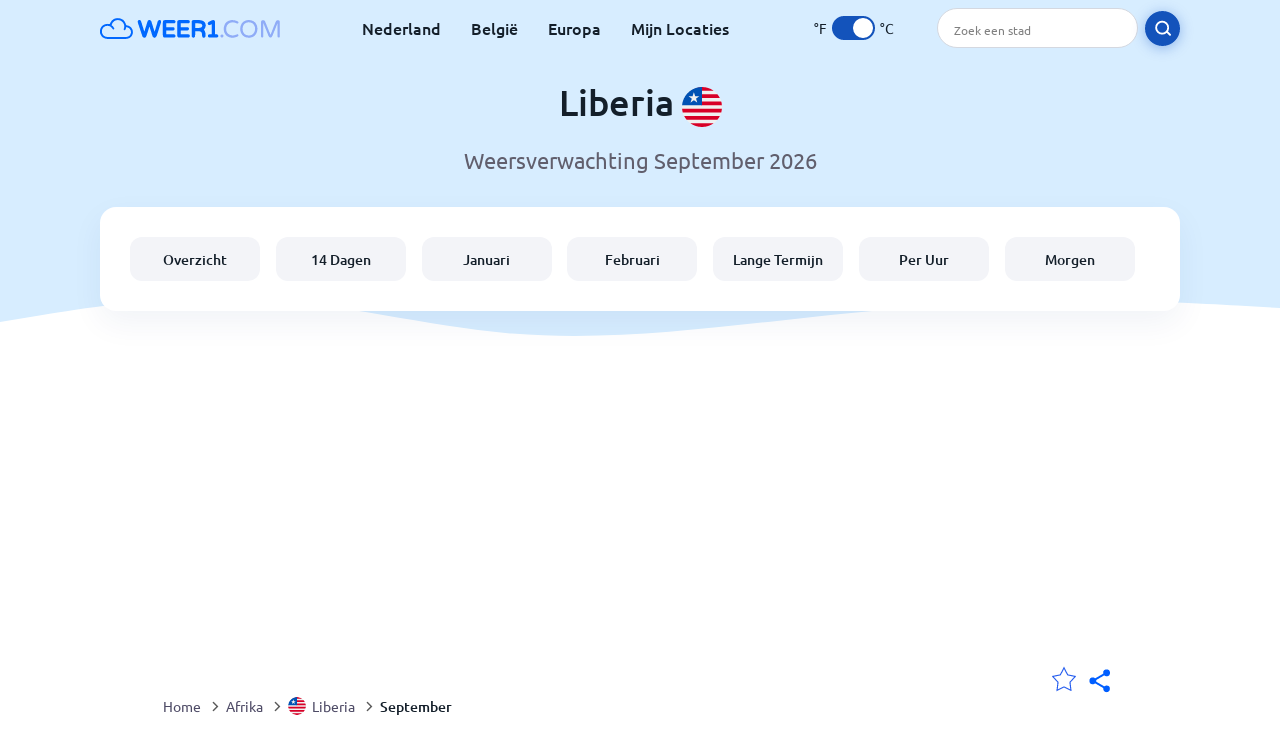

--- FILE ---
content_type: text/html; charset=utf-8
request_url: https://www.weer1.com/africa/liberia?page=month&month=September
body_size: 9798
content:
<!DOCTYPE html><html lang="nl" prefix="og: http://ogp.me/ns#"><head> <title>Liberia weer in September 2026 | Liberia 14 dagen | Weer1.com</title> <meta name="description" content="Weersvoorspellingen voor Liberia in september 2026. Ook heb je een inzicht in de temperaturen, gemiddeld aantal regendagen en het weer in Liberia in september."/> <meta name="keywords" content="Liberia weer,Liberia weer in September,Liberia weer September 2026"/> <meta charset="UTF-8"/> <link rel="canonical" href="https://www.weer1.com/africa/liberia?page=month&month=September"/> <link rel="amphtml" href="https://www.weer1.com/amp/africa/liberia?page=month&month=September"> <meta name="viewport" content="width=device-width, initial-scale=1"/> <link rel="preload" as="image" href="https://www.weer1.com/images/weer1.svg"> <link rel="preload" as="image" href="https://res.weer1.com/images/backgrounds/header.svg"> <link rel='stylesheet' href='https://www.weer1.com/style/index805.min.css'/> <meta name="theme-color" content="#c0d5f7"> <link rel="icon" href="https://www.weer1.com/favicon.ico?v=1"/> <link rel="apple-touch-icon" sizes="180x180" href="https://www.weer1.com/style/favicon/apple-touch-icon.png"> <link rel="icon" type="image/png" sizes="32x32" href="https://www.weer1.com/style/favicon/favicon-32x32.png"> <link rel="icon" type="image/png" sizes="16x16" href="https://www.weer1.com/style/favicon/favicon-16x16.png"> <link rel="manifest" href="https://www.weer1.com/style/favicon/site.webmanifest"> <link rel="mask-icon" href="https://www.weer1.com/style/favicon/safari-pinned-tab.svg" color="#5bbad5"> <meta name="msapplication-TileColor" content="#da532c"> <meta name="msapplication-config" content="https://www.weer1.com/style/favicon/browserconfig.xml"> <meta name="theme-color" content="#ffffff"> <meta property="og:title" content="Liberia weer in September 2026 | Liberia 14 dagen | Weer1.com"/> <meta property="og:description" content="Weersvoorspellingen voor Liberia in september 2026. Ook heb je een inzicht in de temperaturen, gemiddeld aantal regendagen en het weer in Liberia in september."/> <meta property="og:url" content="https://www.weer1.com/africa/liberia?page=month&month=September"/> <meta property="og:image" content="https://www.weer1.com/style/favicon/android-chrome-512x512.png"/> <meta property="og:image:width" content="512"/> <meta property="og:image:height" content="512"/> <meta property="og:site_name" content="weer1.com"> <meta property="og:type" content="website"> <script type="c963436bbd788489f2ad6813-text/javascript"> var hash = window.location.hash.substr(1); if (hash) { var hashObject = hash.split('&').reduce(function (result, item) { var parts = item.split('='); result[parts[0]] = parts[1]; return result; }, {}); if (localStorage.getItem("c") === null && hashObject.c) { localStorage.setItem('c', hashObject.c); } } var globalC = localStorage.getItem("c"); </script> <script async src='https://www.googletagmanager.com/gtag/js?id=UA-125311021-1' type="c963436bbd788489f2ad6813-text/javascript"></script> <script type="c963436bbd788489f2ad6813-text/javascript"> window.dataLayer = window.dataLayer || []; function gtag(){dataLayer.push(arguments);} gtag('js', new Date()); gtag('config', 'UA-125311021-1'); gtag('config', 'AW-977441059'); </script><script async src="https://pagead2.googlesyndication.com/pagead/js/adsbygoogle.js?client=ca-pub-0206751604021858" crossorigin="anonymous" type="c963436bbd788489f2ad6813-text/javascript"></script></head><body class="body_wrap month_page far_month country_level Desktop_device"><div id='blanket' class='blanket'></div><header class="header-wrap"> <div class="navbar-wrap"> <div class="inner-navbar"> <a href="https://www.weer1.com" title="weer1.com" class="logo_a"> <img src="https://www.weer1.com/images/weer1.svg" width="180" height="23" alt="weer1.com" title="weer1.com" class="logo"/> </a> <div class="navbar-links-wrap"> <a href="https://www.weer1.com/europe/netherlands" onClick="if (!window.__cfRLUnblockHandlers) return false; gtag('event', 'top website links', {'event_category' : 'top website links', 'event_label' : 'Liberia'})" class="navbar_link" aria-label="Nederland" title="Weer in Nederland" data-cf-modified-c963436bbd788489f2ad6813-="">Nederland</a> <a href="https://www.weer1.com/europe/belgium" onClick="if (!window.__cfRLUnblockHandlers) return false; gtag('event', 'top website links', {'event_category' : 'top website links', 'event_label' : 'Liberia'})" class="navbar_link" aria-label="België" title="Weer in België" data-cf-modified-c963436bbd788489f2ad6813-="">België</a> <a href="https://www.weer1.com/europe" onClick="if (!window.__cfRLUnblockHandlers) return false; gtag('event', 'Europe', {'event_category' : 'top website links', 'event_label' : 'Liberia'})" class="navbar_link" aria-label="Europa" title="Weer in Europa" data-cf-modified-c963436bbd788489f2ad6813-="">Europa</a> <a href="https://www.weer1.com/my-locations" onClick="if (!window.__cfRLUnblockHandlers) return false; gtag('event', 'top website links', {'event_category' : 'top website links', 'event_label' : 'Liberia'})" class="navbar_link" aria-label="Mijn Locaties" title="Mijn Locaties" data-cf-modified-c963436bbd788489f2ad6813-="">Mijn Locaties</a> </div> <div class="temp-changer-and-search"> <div class="unit-changer"> <span class="temp-unit" data-type="f">°F</span> <label class="switch" for="temp-changer" aria-label="Units"> <input id="temp-changer" type="checkbox" checked> <span class="slider round"></span> </label> <span class="temp-unit" data-type="c">°C</span> </div> <div class="desktop-navbar-search"> <input id="city_search" placeholder="Zoek een stad"/> <label for="city_search" aria-label="search" class="search_button_next_to_dropdown"> <img src="https://res.weer1.com/images/icons/search_white_new.svg" alt="Zoeken" title="Zoeken" width="17" height="17"> </label> </div> </div> </div> </div> <div class="dummy-navbar"></div> <div class="header-center-wrap"> <div class="page-header"> Liberia <img src="https://res.weer1.com/images/r-flags/liberia.svg" alt="Weer in Liberia" title="Weer in Liberia" width="40" height="40"/> </div> <div class="page-sub-header">Weersverwachting September 2026 </div> <nav> <ul class="menu_wrap"> <li id="nav-dashboard" > <a href="https://www.weer1.com/africa/liberia" onClick="if (!window.__cfRLUnblockHandlers) return false; gtag('event','header navbar menu' , {'event_category' : 'header navbar menu','event_action' : 'click on nav-dashboard', 'event_label' : 'Liberia'})" data-cf-modified-c963436bbd788489f2ad6813-=""> Overzicht </a> </li><li id="nav-fourteen" > <a href="https://www.weer1.com/africa/liberia?page=14" onClick="if (!window.__cfRLUnblockHandlers) return false; gtag('event','header navbar menu' , {'event_category' : 'header navbar menu','event_action' : 'click on nav-fourteen', 'event_label' : 'Liberia'})" data-cf-modified-c963436bbd788489f2ad6813-=""> 14 Dagen </a> </li><li id="nav-this-month" > <a href="https://www.weer1.com/africa/liberia?page=month&month=January" onClick="if (!window.__cfRLUnblockHandlers) return false; gtag('event','header navbar menu' , {'event_category' : 'header navbar menu','event_action' : 'click on nav-this-month', 'event_label' : 'Liberia'})" data-cf-modified-c963436bbd788489f2ad6813-=""> Januari </a> </li><li id="nav-next-month" > <a href="https://www.weer1.com/africa/liberia?page=month&month=February" onClick="if (!window.__cfRLUnblockHandlers) return false; gtag('event','header navbar menu' , {'event_category' : 'header navbar menu','event_action' : 'click on nav-next-month', 'event_label' : 'Liberia'})" data-cf-modified-c963436bbd788489f2ad6813-=""> Februari </a> </li><li id="nav-long" > <a href="https://www.weer1.com/africa/liberia?page=long-range" onClick="if (!window.__cfRLUnblockHandlers) return false; gtag('event','header navbar menu' , {'event_category' : 'header navbar menu','event_action' : 'click on nav-long', 'event_label' : 'Liberia'})" data-cf-modified-c963436bbd788489f2ad6813-=""> Lange Termijn </a> </li><li id="nav-today" > <a href="https://www.weer1.com/africa/liberia?page=today" onClick="if (!window.__cfRLUnblockHandlers) return false; gtag('event','header navbar menu' , {'event_category' : 'header navbar menu','event_action' : 'click on nav-today', 'event_label' : 'Liberia'})" data-cf-modified-c963436bbd788489f2ad6813-=""> Per Uur </a> </li><li id="nav-tomorrow" > <a href="https://www.weer1.com/africa/liberia?page=tomorrow" onClick="if (!window.__cfRLUnblockHandlers) return false; gtag('event','header navbar menu' , {'event_category' : 'header navbar menu','event_action' : 'click on nav-tomorrow', 'event_label' : 'Liberia'})" data-cf-modified-c963436bbd788489f2ad6813-=""> Morgen </a> </li> </ul></nav> </div></header><div class="header-bottom-image"></div><div class="billboard_ad_wrap" id="billboard"> <ins class="adsbygoogle" style="display:inline-block;width:970px;height:250px" data-ad-client="ca-pub-0206751604021858" data-ad-slot="4648549968"></ins> <script type="c963436bbd788489f2ad6813-text/javascript"> (adsbygoogle = window.adsbygoogle || []).push({}); </script></div><div class="breadcrumbs_wrap"> <div class="breadcrumbs_inner_wrap"> <div class="share-line"> <div class="share-item"> <img class="selection-star remove-star" width="26" height="26" src="https://res.weer1.com/images/icons/filled-star.svg" alt="Verwijderen uit favoriete locaties" title="Verwijderen uit favoriete locaties"/> <img class="selection-star add-star" src="https://res.weer1.com/images/icons/empty-star.svg" width="26" height="26" alt="Voeg toe aan favoriete locaties" title="Voeg toe aan favoriete locaties"/></div> <div class="share-icon share-item"> <img src="https://res.weer1.com/images/icons/share.svg" width="32" height="32" alt="Share" title="Share"/> </div> </div> </div> <ol class="breadcrumbs_inner_wrap" itemscope itemtype="http://schema.org/BreadcrumbList"> <li class="breadcrumb_elm home_bred" itemprop="itemListElement" itemscope itemtype="https://schema.org/ListItem"> <a itemprop="item" href="https://www.weer1.com" > <span itemprop="name">Home</span><meta itemprop="position" content="1" /> </a> </li><li class="breadcrumb_elm con_bred" itemprop="itemListElement" itemscope itemtype="https://schema.org/ListItem"> <div class="bred_arrow"></div> <a href="https://www.weer1.com/africa" itemprop="item" ><span itemprop="name">Afrika</span><meta itemprop="position" content="2" /> </a> </li><li class="breadcrumb_elm country_bred" itemprop="itemListElement" itemscope itemtype="https://schema.org/ListItem"> <div class="bred_arrow"></div> <a href="https://www.weer1.com/africa/liberia" itemprop="item" > <span class="bread-flag-wrap"><img src="https://res.weer1.com/images/r-flags/liberia.svg" alt="Weer in Liberia" title="Weer in Liberia" width="18" height="18"/></span><span itemprop="name">Liberia</span><meta itemprop="position" content="3" /> </a> </li><li class="breadcrumb_elm" itemprop="itemListElement" itemscope itemtype="https://schema.org/ListItem"> <div class="bred_arrow"></div> <a href="/africa/liberia?page=month&month=September" itemprop="item"><span itemprop="name" id="page-bread">September</span><meta itemprop="position" content="4" /> </a></li> </ol> <div class="snackbar-wrap"> <div class="snackbar snackbar-added">Locatie is toegevoegd aan <a href="/my-locations">Mijn Locaties</a></div> <div class="snackbar snackbar-removed">Locatie is verwijderd van <a href="/my-locations">Mijn Locaties</a></div> </div> </div><div class="month_page"> <div class="next_prev_section section-wrap"> <a href="https://www.weer1.com/africa/liberia?page=month&month=August" onclick="if (!window.__cfRLUnblockHandlers) return false; gtag('event', 'click on old prev month', {'event_category' : 'click on old prev month','event_action' : 'click on old prev month', 'event_label' : ''})" data-cf-modified-c963436bbd788489f2ad6813-=""> <button class="button_two prev_button general_button button-with-prev-arrow">Augustus</button> </a> <a href="https://www.weer1.com/africa/liberia?page=month&month=October" onclick="if (!window.__cfRLUnblockHandlers) return false; gtag('event', 'click on old next month', {'event_category' : 'click on old next month','event_action' : 'click on old next month', 'event_label' : ''})" data-cf-modified-c963436bbd788489f2ad6813-=""> <button class="button_two next_button general_button button-with-arrow">Oktober</button> </a> </div> <div class="section-wrap first-section month-text-wrap"> <h1 class="section-header">Het weer in Liberia in September 2026</h1> <div class="section-content text-and-bubbles"> <div class="text-wrap"><p>Het weer in Liberia in september is behoorlijk warm. Op warme dagen als deze, <b>met minimaal <span class='min_temp'>25</span>°<span class='temp_unit'>C</span> en temperaturen van maximaal <span class='max_temp'>27</span>°<span class='temp_unit'>C</span></b>, is het belangrijk om veel water te drinken en koel te blijven.</p><p>Met meer dan <strong>22 regendagen is Liberia in september</strong> een ongelooflijk natte maand.</p> <p>Zorg ervoor dat jij jouw paraplu inpakt en neem je laarzen mee om droog te blijven. Het gaat deze maand gewoon constant regenen.</p><p>Onze weersvoorspelling geeft je een uitstekend beeld van wat je in <b>september van het weer in Liberia</b> kunt verwachten.</p><p>Als je van plan bent in de nabije toekomst naar Liberia te gaan, dan raden we zeker aan om de <a href='https://www.weer1.com/africa/liberia?page=14' onClick="if (!window.__cfRLUnblockHandlers) return false; gtag(&quot;event&quot;, &quot;click from month text&quot;, {&quot;event_category&quot; : &quot;click from month text&quot;, &quot;event_label&quot; :&quot;click on 14&quot;, &quot;event_action&quot; : &quot;14&quot;})" data-cf-modified-c963436bbd788489f2ad6813-="">14-daagse weersvoorspelling van Liberia</a> te bekijken voordat je vertrekt.</p><p>Ga je in september op vakantie naar Liberia? Wij bieden je geweldige aanbiedingen voor een heerlijke <a href="https://www.weer1.com/africa/liberia?page=hotels" onClick="if (!window.__cfRLUnblockHandlers) return false; gtag(&quot;event&quot;, &quot;hotels click from month text&quot;, {&quot;event_category&quot; : &quot;hotels click from month text&quot;, &quot;event_label&quot; :&quot;click on hotels&quot;, &quot;event_action&quot; : &quot;hotels&quot;})" data-cf-modified-c963436bbd788489f2ad6813-="">vakantie in Liberia! Boek nu!</a></p></div> <div><div class="month-bubbles" id="month_data"> <div class="month_data_line"> <div class="month_data_icon"><img width="24" height="24" alt="Temperatuur" title="Temperatuur" class="lazy " data-src="https://res.weer1.com/images/icons/month/temperatures.svg"/></div> <div class="month-data-text"> <div class="month_data_text">Temperatuur</div> <div class="month_data_value" id="month_temps"> <span class="month_max bubble-degree month_data_to_animate" data-temp="27" >27</span>° <span class="degree-separator">/</span> <span class="month_min bubble-degree month_data_to_animate" data-temp="25">25</span>° </div> </div> </div> <div class="month_data_line chnace_for_rain"> <div class="month_data_icon"><img width="24" height="24" alt="Dagen met regen" title="Dagen met regen" class="lazy " data-src="https://res.weer1.com/images/icons/month/rain.svg"/></div> <div class="month-data-text"> <div class="month_data_text">Dagen met regen</div> <div class="month_data_value"> <div class="month_data_to_animate">23</div> <div class="month_data_units"></div> </div> </div> </div> <div class="month_data_line chnace_for_snow"> <div class="month_data_icon"><img width="24" height="24" alt="Dagen met sneeuw" title="Dagen met sneeuw" class="lazy " data-src="https://res.weer1.com/images/icons/month/snowflake.svg"/></div> <div class="month-data-text"> <div class="month_data_text">Dagen met sneeuw</div> <div class="month_data_value"> <div class=" month_data_to_animate">0</div> <div class="month_data_units"></div> </div> </div> </div> <div class="month_data_line dry_days"> <div class="month_data_icon"><img width="24" height="24" alt="Droge dagen" title="Droge dagen" class="lazy " data-src="https://res.weer1.com/images/icons/month/cloud.svg"/></div> <div class="month-data-text"> <div class="month_data_text">Droge dagen</div> <div class="month_data_value"> <div class="month_data_to_animate">7</div> <div class="month_data_units"></div> </div> </div> </div> <div class="month_data_line rainfall"> <div class="month_data_icon"><img width="24" height="24" alt="Regenval per maand" title="Regenval per maand" class="lazy " data-src="https://res.weer1.com/images/icons/month/rainfall.svg"/></div> <div class="month-data-text"> <div class="month_data_text">Regenval per maand</div> <div class="month_data_value"> <div class="month_data_to_animate" data-length="663">663</div> <div class="month_data_units length_unit">mm</div> </div> </div> </div> <div class="month_data_line sun_hours"> <div class="month_data_icon"><img width="24" height="24" alt="9,0" title="9,0" class="lazy " data-src="https://res.weer1.com/images/icons/month/sun.svg"/></div> <div class="month-data-text"> <div class="month_data_text">Zonuren per dag</div> <div class="month_data_value"> <div class="month_data_to_animate">9,0</div> <div class="month_data_units">Hrs</div> </div> </div> </div> <div class="horizontal-border"></div> <div class="horizontal-border second-border"></div> <div class="vertical-border"></div> <div class="vertical-border second-border"></div> </div></div> </div> </div> <div class="right-left-section section-wrap "> <div class="desktop-left-section"> <div class="calendar_wrap mobile-e" id="calendar"> <div class="section-header">Gemiddelde weer in September in het verleden</div> <div class="section-content"> <div class="table-with-next-prev"> <div class="next_prev_line_section"> <a href="https://www.weer1.com/africa/liberia?page=month&month=August" onclick="if (!window.__cfRLUnblockHandlers) return false; gtag('event', 'click on line prev month', {'event_category' : 'click on line prev month','event_action' : 'click on line prev month', 'event_label' : ''})" aria-label="Vorige maand" class="arrow-wrap" data-cf-modified-c963436bbd788489f2ad6813-=""> <div class="prev-arrow"></div> </a> <div class="next_prev_line_center">September</div> <a href="https://www.weer1.com/africa/liberia?page=month&month=October" onclick="if (!window.__cfRLUnblockHandlers) return false; gtag('event', 'click on line next month', {'event_category' : 'click on line next month','event_action' : 'click on line next month', 'event_label' : ''})" aria-label="Volgende maand" class="arrow-wrap" data-cf-modified-c963436bbd788489f2ad6813-=""> <div class="next-arrow"></div> </a> </div> <table class="calendar_table"> <thead><tr> <th>Ma</th> <th>Di</th> <th>Wo</th> <th>Do</th> <th>Vri</th> <th>Za</th> <th>Zo</th> </tr></thead><tbody><tr><td><div class="calendar_day empty"></div></td><td><a href="https://www.weer1.com/africa/liberia?page=past-weather#day=1&month=9" onClick="if (!window.__cfRLUnblockHandlers) return false; gtag('event', 'Click on calendar day', {'event_category' :'Click on calendar day', 'event_action' :'d:1 m:9'})" title="Weer 1 september 2026" class="calendar_day" data-cf-modified-c963436bbd788489f2ad6813-=""> <div class="calendar_day_day">1</div> <img width="34" height="34" alt="Matige of zware regenbuien" title="Matige of zware regenbuien" class="lazy calendar_day_image" data-src="https://res.weer1.com/images/weather_icons/new/day/rain-3.svg"/> <div class="calendar_day_degree"> <span class="max-degree"><span data-temp="26">26</span><span class="degree_sign">°</span></span> <span class="min-degree">/<span data-temp="24">24</span><span class="degree_sign">°</span></span> </div> </a></td><td><a href="https://www.weer1.com/africa/liberia?page=past-weather#day=2&month=9" onClick="if (!window.__cfRLUnblockHandlers) return false; gtag('event', 'Click on calendar day', {'event_category' :'Click on calendar day', 'event_action' :'d:2 m:9'})" title="Weer 2 september 2026" class="calendar_day" data-cf-modified-c963436bbd788489f2ad6813-=""> <div class="calendar_day_day">2</div> <img width="34" height="34" alt="Lichte regenbui" title="Lichte regenbui" class="lazy calendar_day_image" data-src="https://res.weer1.com/images/weather_icons/new/day/rain-2.svg"/> <div class="calendar_day_degree"> <span class="max-degree"><span data-temp="26">26</span><span class="degree_sign">°</span></span> <span class="min-degree">/<span data-temp="23">23</span><span class="degree_sign">°</span></span> </div> </a></td><td><a href="https://www.weer1.com/africa/liberia?page=past-weather#day=3&month=9" onClick="if (!window.__cfRLUnblockHandlers) return false; gtag('event', 'Click on calendar day', {'event_category' :'Click on calendar day', 'event_action' :'d:3 m:9'})" title="Weer 3 september 2026" class="calendar_day" data-cf-modified-c963436bbd788489f2ad6813-=""> <div class="calendar_day_day">3</div> <img width="34" height="34" alt="Matige of zware regenbuien" title="Matige of zware regenbuien" class="lazy calendar_day_image" data-src="https://res.weer1.com/images/weather_icons/new/day/rain-3.svg"/> <div class="calendar_day_degree"> <span class="max-degree"><span data-temp="26">26</span><span class="degree_sign">°</span></span> <span class="min-degree">/<span data-temp="24">24</span><span class="degree_sign">°</span></span> </div> </a></td><td><a href="https://www.weer1.com/africa/liberia?page=past-weather#day=4&month=9" onClick="if (!window.__cfRLUnblockHandlers) return false; gtag('event', 'Click on calendar day', {'event_category' :'Click on calendar day', 'event_action' :'d:4 m:9'})" title="Weer 4 september 2026" class="calendar_day" data-cf-modified-c963436bbd788489f2ad6813-=""> <div class="calendar_day_day">4</div> <img width="34" height="34" alt="Lichte regenbui" title="Lichte regenbui" class="lazy calendar_day_image" data-src="https://res.weer1.com/images/weather_icons/new/day/rain-2.svg"/> <div class="calendar_day_degree"> <span class="max-degree"><span data-temp="25">25</span><span class="degree_sign">°</span></span> <span class="min-degree">/<span data-temp="24">24</span><span class="degree_sign">°</span></span> </div> </a></td><td><a href="https://www.weer1.com/africa/liberia?page=past-weather#day=5&month=9" onClick="if (!window.__cfRLUnblockHandlers) return false; gtag('event', 'Click on calendar day', {'event_category' :'Click on calendar day', 'event_action' :'d:5 m:9'})" title="Weer 5 september 2026" class="calendar_day" data-cf-modified-c963436bbd788489f2ad6813-=""> <div class="calendar_day_day">5</div> <img width="34" height="34" alt="Lichte regenbui" title="Lichte regenbui" class="lazy calendar_day_image" data-src="https://res.weer1.com/images/weather_icons/new/day/rain-2.svg"/> <div class="calendar_day_degree"> <span class="max-degree"><span data-temp="26">26</span><span class="degree_sign">°</span></span> <span class="min-degree">/<span data-temp="24">24</span><span class="degree_sign">°</span></span> </div> </a></td><td><a href="https://www.weer1.com/africa/liberia?page=past-weather#day=6&month=9" onClick="if (!window.__cfRLUnblockHandlers) return false; gtag('event', 'Click on calendar day', {'event_category' :'Click on calendar day', 'event_action' :'d:6 m:9'})" title="Weer 6 september 2026" class="calendar_day" data-cf-modified-c963436bbd788489f2ad6813-=""> <div class="calendar_day_day">6</div> <img width="34" height="34" alt="Zo nu en dan regenbui" title="Zo nu en dan regenbui" class="lazy calendar_day_image" data-src="https://res.weer1.com/images/weather_icons/new/day/rain-interval-2.svg"/> <div class="calendar_day_degree"> <span class="max-degree"><span data-temp="26">26</span><span class="degree_sign">°</span></span> <span class="min-degree">/<span data-temp="24">24</span><span class="degree_sign">°</span></span> </div> </a></td></tr><tr><td><a href="https://www.weer1.com/africa/liberia?page=past-weather#day=7&month=9" onClick="if (!window.__cfRLUnblockHandlers) return false; gtag('event', 'Click on calendar day', {'event_category' :'Click on calendar day', 'event_action' :'d:7 m:9'})" title="Weer 7 september 2026" class="calendar_day" data-cf-modified-c963436bbd788489f2ad6813-=""> <div class="calendar_day_day">7</div> <img width="34" height="34" alt="Matige of zware regenbuien" title="Matige of zware regenbuien" class="lazy calendar_day_image" data-src="https://res.weer1.com/images/weather_icons/new/day/rain-3.svg"/> <div class="calendar_day_degree"> <span class="max-degree"><span data-temp="26">26</span><span class="degree_sign">°</span></span> <span class="min-degree">/<span data-temp="24">24</span><span class="degree_sign">°</span></span> </div> </a></td><td><a href="https://www.weer1.com/africa/liberia?page=past-weather#day=8&month=9" onClick="if (!window.__cfRLUnblockHandlers) return false; gtag('event', 'Click on calendar day', {'event_category' :'Click on calendar day', 'event_action' :'d:8 m:9'})" title="Weer 8 september 2026" class="calendar_day" data-cf-modified-c963436bbd788489f2ad6813-=""> <div class="calendar_day_day">8</div> <img width="34" height="34" alt="Matige of zware regenbuien" title="Matige of zware regenbuien" class="lazy calendar_day_image" data-src="https://res.weer1.com/images/weather_icons/new/day/rain-3.svg"/> <div class="calendar_day_degree"> <span class="max-degree"><span data-temp="26">26</span><span class="degree_sign">°</span></span> <span class="min-degree">/<span data-temp="24">24</span><span class="degree_sign">°</span></span> </div> </a></td><td><a href="https://www.weer1.com/africa/liberia?page=past-weather#day=9&month=9" onClick="if (!window.__cfRLUnblockHandlers) return false; gtag('event', 'Click on calendar day', {'event_category' :'Click on calendar day', 'event_action' :'d:9 m:9'})" title="Weer 9 september 2026" class="calendar_day" data-cf-modified-c963436bbd788489f2ad6813-=""> <div class="calendar_day_day">9</div> <img width="34" height="34" alt="Lichte regenbui" title="Lichte regenbui" class="lazy calendar_day_image" data-src="https://res.weer1.com/images/weather_icons/new/day/rain-2.svg"/> <div class="calendar_day_degree"> <span class="max-degree"><span data-temp="26">26</span><span class="degree_sign">°</span></span> <span class="min-degree">/<span data-temp="24">24</span><span class="degree_sign">°</span></span> </div> </a></td><td><a href="https://www.weer1.com/africa/liberia?page=past-weather#day=10&month=9" onClick="if (!window.__cfRLUnblockHandlers) return false; gtag('event', 'Click on calendar day', {'event_category' :'Click on calendar day', 'event_action' :'d:10 m:9'})" title="Weer 10 september 2026" class="calendar_day" data-cf-modified-c963436bbd788489f2ad6813-=""> <div class="calendar_day_day">10</div> <img width="34" height="34" alt="Stortregen" title="Stortregen" class="lazy calendar_day_image" data-src="https://res.weer1.com/images/weather_icons/new/day/rain-4-dark.svg"/> <div class="calendar_day_degree"> <span class="max-degree"><span data-temp="27">27</span><span class="degree_sign">°</span></span> <span class="min-degree">/<span data-temp="24">24</span><span class="degree_sign">°</span></span> </div> </a></td><td><a href="https://www.weer1.com/africa/liberia?page=past-weather#day=11&month=9" onClick="if (!window.__cfRLUnblockHandlers) return false; gtag('event', 'Click on calendar day', {'event_category' :'Click on calendar day', 'event_action' :'d:11 m:9'})" title="Weer 11 september 2026" class="calendar_day" data-cf-modified-c963436bbd788489f2ad6813-=""> <div class="calendar_day_day">11</div> <img width="34" height="34" alt="Lichte regenbui" title="Lichte regenbui" class="lazy calendar_day_image" data-src="https://res.weer1.com/images/weather_icons/new/day/rain-2.svg"/> <div class="calendar_day_degree"> <span class="max-degree"><span data-temp="26">26</span><span class="degree_sign">°</span></span> <span class="min-degree">/<span data-temp="24">24</span><span class="degree_sign">°</span></span> </div> </a></td><td><a href="https://www.weer1.com/africa/liberia?page=past-weather#day=12&month=9" onClick="if (!window.__cfRLUnblockHandlers) return false; gtag('event', 'Click on calendar day', {'event_category' :'Click on calendar day', 'event_action' :'d:12 m:9'})" title="Weer 12 september 2026" class="calendar_day" data-cf-modified-c963436bbd788489f2ad6813-=""> <div class="calendar_day_day">12</div> <img width="34" height="34" alt="Matige of zware regenbuien" title="Matige of zware regenbuien" class="lazy calendar_day_image" data-src="https://res.weer1.com/images/weather_icons/new/day/rain-3.svg"/> <div class="calendar_day_degree"> <span class="max-degree"><span data-temp="26">26</span><span class="degree_sign">°</span></span> <span class="min-degree">/<span data-temp="24">24</span><span class="degree_sign">°</span></span> </div> </a></td><td><a href="https://www.weer1.com/africa/liberia?page=past-weather#day=13&month=9" onClick="if (!window.__cfRLUnblockHandlers) return false; gtag('event', 'Click on calendar day', {'event_category' :'Click on calendar day', 'event_action' :'d:13 m:9'})" title="Weer 13 september 2026" class="calendar_day" data-cf-modified-c963436bbd788489f2ad6813-=""> <div class="calendar_day_day">13</div> <img width="34" height="34" alt="Matige of zware regenbuien" title="Matige of zware regenbuien" class="lazy calendar_day_image" data-src="https://res.weer1.com/images/weather_icons/new/day/rain-3.svg"/> <div class="calendar_day_degree"> <span class="max-degree"><span data-temp="26">26</span><span class="degree_sign">°</span></span> <span class="min-degree">/<span data-temp="24">24</span><span class="degree_sign">°</span></span> </div> </a></td></tr><tr><td><a href="https://www.weer1.com/africa/liberia?page=past-weather#day=14&month=9" onClick="if (!window.__cfRLUnblockHandlers) return false; gtag('event', 'Click on calendar day', {'event_category' :'Click on calendar day', 'event_action' :'d:14 m:9'})" title="Weer 14 september 2026" class="calendar_day" data-cf-modified-c963436bbd788489f2ad6813-=""> <div class="calendar_day_day">14</div> <img width="34" height="34" alt="Zo nu en dan regenbui" title="Zo nu en dan regenbui" class="lazy calendar_day_image" data-src="https://res.weer1.com/images/weather_icons/new/day/rain-interval-2.svg"/> <div class="calendar_day_degree"> <span class="max-degree"><span data-temp="27">27</span><span class="degree_sign">°</span></span> <span class="min-degree">/<span data-temp="24">24</span><span class="degree_sign">°</span></span> </div> </a></td><td><a href="https://www.weer1.com/africa/liberia?page=past-weather#day=15&month=9" onClick="if (!window.__cfRLUnblockHandlers) return false; gtag('event', 'Click on calendar day', {'event_category' :'Click on calendar day', 'event_action' :'d:15 m:9'})" title="Weer 15 september 2026" class="calendar_day" data-cf-modified-c963436bbd788489f2ad6813-=""> <div class="calendar_day_day">15</div> <img width="34" height="34" alt="Matige of zware regenbuien" title="Matige of zware regenbuien" class="lazy calendar_day_image" data-src="https://res.weer1.com/images/weather_icons/new/day/rain-3.svg"/> <div class="calendar_day_degree"> <span class="max-degree"><span data-temp="26">26</span><span class="degree_sign">°</span></span> <span class="min-degree">/<span data-temp="24">24</span><span class="degree_sign">°</span></span> </div> </a></td><td><a href="https://www.weer1.com/africa/liberia?page=past-weather#day=16&month=9" onClick="if (!window.__cfRLUnblockHandlers) return false; gtag('event', 'Click on calendar day', {'event_category' :'Click on calendar day', 'event_action' :'d:16 m:9'})" title="Weer 16 september 2026" class="calendar_day" data-cf-modified-c963436bbd788489f2ad6813-=""> <div class="calendar_day_day">16</div> <img width="34" height="34" alt="Matige of zware regenbuien" title="Matige of zware regenbuien" class="lazy calendar_day_image" data-src="https://res.weer1.com/images/weather_icons/new/day/rain-3.svg"/> <div class="calendar_day_degree"> <span class="max-degree"><span data-temp="26">26</span><span class="degree_sign">°</span></span> <span class="min-degree">/<span data-temp="23">23</span><span class="degree_sign">°</span></span> </div> </a></td><td><a href="https://www.weer1.com/africa/liberia?page=past-weather#day=17&month=9" onClick="if (!window.__cfRLUnblockHandlers) return false; gtag('event', 'Click on calendar day', {'event_category' :'Click on calendar day', 'event_action' :'d:17 m:9'})" title="Weer 17 september 2026" class="calendar_day" data-cf-modified-c963436bbd788489f2ad6813-=""> <div class="calendar_day_day">17</div> <img width="34" height="34" alt="Matige of zware regenbuien" title="Matige of zware regenbuien" class="lazy calendar_day_image" data-src="https://res.weer1.com/images/weather_icons/new/day/rain-3.svg"/> <div class="calendar_day_degree"> <span class="max-degree"><span data-temp="26">26</span><span class="degree_sign">°</span></span> <span class="min-degree">/<span data-temp="23">23</span><span class="degree_sign">°</span></span> </div> </a></td><td><a href="https://www.weer1.com/africa/liberia?page=past-weather#day=18&month=9" onClick="if (!window.__cfRLUnblockHandlers) return false; gtag('event', 'Click on calendar day', {'event_category' :'Click on calendar day', 'event_action' :'d:18 m:9'})" title="Weer 18 september 2026" class="calendar_day" data-cf-modified-c963436bbd788489f2ad6813-=""> <div class="calendar_day_day">18</div> <img width="34" height="34" alt="Lichte regenbui" title="Lichte regenbui" class="lazy calendar_day_image" data-src="https://res.weer1.com/images/weather_icons/new/day/rain-2.svg"/> <div class="calendar_day_degree"> <span class="max-degree"><span data-temp="27">27</span><span class="degree_sign">°</span></span> <span class="min-degree">/<span data-temp="24">24</span><span class="degree_sign">°</span></span> </div> </a></td><td><a href="https://www.weer1.com/africa/liberia?page=past-weather#day=19&month=9" onClick="if (!window.__cfRLUnblockHandlers) return false; gtag('event', 'Click on calendar day', {'event_category' :'Click on calendar day', 'event_action' :'d:19 m:9'})" title="Weer 19 september 2026" class="calendar_day" data-cf-modified-c963436bbd788489f2ad6813-=""> <div class="calendar_day_day">19</div> <img width="34" height="34" alt="Stortregen" title="Stortregen" class="lazy calendar_day_image" data-src="https://res.weer1.com/images/weather_icons/new/day/rain-4-dark.svg"/> <div class="calendar_day_degree"> <span class="max-degree"><span data-temp="26">26</span><span class="degree_sign">°</span></span> <span class="min-degree">/<span data-temp="24">24</span><span class="degree_sign">°</span></span> </div> </a></td><td><a href="https://www.weer1.com/africa/liberia?page=past-weather#day=20&month=9" onClick="if (!window.__cfRLUnblockHandlers) return false; gtag('event', 'Click on calendar day', {'event_category' :'Click on calendar day', 'event_action' :'d:20 m:9'})" title="Weer 20 september 2026" class="calendar_day" data-cf-modified-c963436bbd788489f2ad6813-=""> <div class="calendar_day_day">20</div> <img width="34" height="34" alt="Lichte regenbui" title="Lichte regenbui" class="lazy calendar_day_image" data-src="https://res.weer1.com/images/weather_icons/new/day/rain-2.svg"/> <div class="calendar_day_degree"> <span class="max-degree"><span data-temp="26">26</span><span class="degree_sign">°</span></span> <span class="min-degree">/<span data-temp="23">23</span><span class="degree_sign">°</span></span> </div> </a></td></tr><tr><td><a href="https://www.weer1.com/africa/liberia?page=past-weather#day=21&month=9" onClick="if (!window.__cfRLUnblockHandlers) return false; gtag('event', 'Click on calendar day', {'event_category' :'Click on calendar day', 'event_action' :'d:21 m:9'})" title="Weer 21 september 2026" class="calendar_day" data-cf-modified-c963436bbd788489f2ad6813-=""> <div class="calendar_day_day">21</div> <img width="34" height="34" alt="Lichte regenbui" title="Lichte regenbui" class="lazy calendar_day_image" data-src="https://res.weer1.com/images/weather_icons/new/day/rain-2.svg"/> <div class="calendar_day_degree"> <span class="max-degree"><span data-temp="26">26</span><span class="degree_sign">°</span></span> <span class="min-degree">/<span data-temp="23">23</span><span class="degree_sign">°</span></span> </div> </a></td><td><a href="https://www.weer1.com/africa/liberia?page=past-weather#day=22&month=9" onClick="if (!window.__cfRLUnblockHandlers) return false; gtag('event', 'Click on calendar day', {'event_category' :'Click on calendar day', 'event_action' :'d:22 m:9'})" title="Weer 22 september 2026" class="calendar_day" data-cf-modified-c963436bbd788489f2ad6813-=""> <div class="calendar_day_day">22</div> <img width="34" height="34" alt="Lichte regenbui" title="Lichte regenbui" class="lazy calendar_day_image" data-src="https://res.weer1.com/images/weather_icons/new/day/rain-2.svg"/> <div class="calendar_day_degree"> <span class="max-degree"><span data-temp="28">28</span><span class="degree_sign">°</span></span> <span class="min-degree">/<span data-temp="24">24</span><span class="degree_sign">°</span></span> </div> </a></td><td><a href="https://www.weer1.com/africa/liberia?page=past-weather#day=23&month=9" onClick="if (!window.__cfRLUnblockHandlers) return false; gtag('event', 'Click on calendar day', {'event_category' :'Click on calendar day', 'event_action' :'d:23 m:9'})" title="Weer 23 september 2026" class="calendar_day" data-cf-modified-c963436bbd788489f2ad6813-=""> <div class="calendar_day_day">23</div> <img width="34" height="34" alt="Matige of zware regenbuien" title="Matige of zware regenbuien" class="lazy calendar_day_image" data-src="https://res.weer1.com/images/weather_icons/new/day/rain-3.svg"/> <div class="calendar_day_degree"> <span class="max-degree"><span data-temp="27">27</span><span class="degree_sign">°</span></span> <span class="min-degree">/<span data-temp="24">24</span><span class="degree_sign">°</span></span> </div> </a></td><td><a href="https://www.weer1.com/africa/liberia?page=past-weather#day=24&month=9" onClick="if (!window.__cfRLUnblockHandlers) return false; gtag('event', 'Click on calendar day', {'event_category' :'Click on calendar day', 'event_action' :'d:24 m:9'})" title="Weer 24 september 2026" class="calendar_day" data-cf-modified-c963436bbd788489f2ad6813-=""> <div class="calendar_day_day">24</div> <img width="34" height="34" alt="Lichte regenbui" title="Lichte regenbui" class="lazy calendar_day_image" data-src="https://res.weer1.com/images/weather_icons/new/day/rain-2.svg"/> <div class="calendar_day_degree"> <span class="max-degree"><span data-temp="27">27</span><span class="degree_sign">°</span></span> <span class="min-degree">/<span data-temp="24">24</span><span class="degree_sign">°</span></span> </div> </a></td><td><a href="https://www.weer1.com/africa/liberia?page=past-weather#day=25&month=9" onClick="if (!window.__cfRLUnblockHandlers) return false; gtag('event', 'Click on calendar day', {'event_category' :'Click on calendar day', 'event_action' :'d:25 m:9'})" title="Weer 25 september 2026" class="calendar_day" data-cf-modified-c963436bbd788489f2ad6813-=""> <div class="calendar_day_day">25</div> <img width="34" height="34" alt="Stortregen" title="Stortregen" class="lazy calendar_day_image" data-src="https://res.weer1.com/images/weather_icons/new/day/rain-4-dark.svg"/> <div class="calendar_day_degree"> <span class="max-degree"><span data-temp="26">26</span><span class="degree_sign">°</span></span> <span class="min-degree">/<span data-temp="23">23</span><span class="degree_sign">°</span></span> </div> </a></td><td><a href="https://www.weer1.com/africa/liberia?page=past-weather#day=26&month=9" onClick="if (!window.__cfRLUnblockHandlers) return false; gtag('event', 'Click on calendar day', {'event_category' :'Click on calendar day', 'event_action' :'d:26 m:9'})" title="Weer 26 september 2026" class="calendar_day" data-cf-modified-c963436bbd788489f2ad6813-=""> <div class="calendar_day_day">26</div> <img width="34" height="34" alt="Lichte regenbui" title="Lichte regenbui" class="lazy calendar_day_image" data-src="https://res.weer1.com/images/weather_icons/new/day/rain-2.svg"/> <div class="calendar_day_degree"> <span class="max-degree"><span data-temp="26">26</span><span class="degree_sign">°</span></span> <span class="min-degree">/<span data-temp="23">23</span><span class="degree_sign">°</span></span> </div> </a></td><td><a href="https://www.weer1.com/africa/liberia?page=past-weather#day=27&month=9" onClick="if (!window.__cfRLUnblockHandlers) return false; gtag('event', 'Click on calendar day', {'event_category' :'Click on calendar day', 'event_action' :'d:27 m:9'})" title="Weer 27 september 2026" class="calendar_day" data-cf-modified-c963436bbd788489f2ad6813-=""> <div class="calendar_day_day">27</div> <img width="34" height="34" alt="Lichte regenbui" title="Lichte regenbui" class="lazy calendar_day_image" data-src="https://res.weer1.com/images/weather_icons/new/day/rain-2.svg"/> <div class="calendar_day_degree"> <span class="max-degree"><span data-temp="26">26</span><span class="degree_sign">°</span></span> <span class="min-degree">/<span data-temp="24">24</span><span class="degree_sign">°</span></span> </div> </a></td></tr><tr><td><a href="https://www.weer1.com/africa/liberia?page=past-weather#day=28&month=9" onClick="if (!window.__cfRLUnblockHandlers) return false; gtag('event', 'Click on calendar day', {'event_category' :'Click on calendar day', 'event_action' :'d:28 m:9'})" title="Weer 28 september 2026" class="calendar_day" data-cf-modified-c963436bbd788489f2ad6813-=""> <div class="calendar_day_day">28</div> <img width="34" height="34" alt="Lichte regenbui" title="Lichte regenbui" class="lazy calendar_day_image" data-src="https://res.weer1.com/images/weather_icons/new/day/rain-2.svg"/> <div class="calendar_day_degree"> <span class="max-degree"><span data-temp="26">26</span><span class="degree_sign">°</span></span> <span class="min-degree">/<span data-temp="24">24</span><span class="degree_sign">°</span></span> </div> </a></td><td><a href="https://www.weer1.com/africa/liberia?page=past-weather#day=29&month=9" onClick="if (!window.__cfRLUnblockHandlers) return false; gtag('event', 'Click on calendar day', {'event_category' :'Click on calendar day', 'event_action' :'d:29 m:9'})" title="Weer 29 september 2026" class="calendar_day" data-cf-modified-c963436bbd788489f2ad6813-=""> <div class="calendar_day_day">29</div> <img width="34" height="34" alt="Matige of zware regenbuien" title="Matige of zware regenbuien" class="lazy calendar_day_image" data-src="https://res.weer1.com/images/weather_icons/new/day/rain-3.svg"/> <div class="calendar_day_degree"> <span class="max-degree"><span data-temp="27">27</span><span class="degree_sign">°</span></span> <span class="min-degree">/<span data-temp="24">24</span><span class="degree_sign">°</span></span> </div> </a></td><td><a href="https://www.weer1.com/africa/liberia?page=past-weather#day=30&month=9" onClick="if (!window.__cfRLUnblockHandlers) return false; gtag('event', 'Click on calendar day', {'event_category' :'Click on calendar day', 'event_action' :'d:30 m:9'})" title="Weer 30 september 2026" class="calendar_day" data-cf-modified-c963436bbd788489f2ad6813-=""> <div class="calendar_day_day">30</div> <img width="34" height="34" alt="Matige of zware regenbuien" title="Matige of zware regenbuien" class="lazy calendar_day_image" data-src="https://res.weer1.com/images/weather_icons/new/day/rain-3.svg"/> <div class="calendar_day_degree"> <span class="max-degree"><span data-temp="27">27</span><span class="degree_sign">°</span></span> <span class="min-degree">/<span data-temp="24">24</span><span class="degree_sign">°</span></span> </div> </a></td><td><div class="calendar_day empty"></div></td><td><div class="calendar_day empty"></div></td><td><div class="calendar_day empty"></div></td><td><div class="calendar_day empty"></div></td></tr></tbody></table> </div> <div class="click-on-bellow" id="click-on-bellow">Klik op de dag voor een weersvoorspelling per uur</div> </div> </div> </div> <div class="desktop-right-section"> <div class="sky_ad" style="margin-top: 56px"> <ins class="adsbygoogle" style="display:inline-block;width:300px;height:600px" data-ad-client="ca-pub-0206751604021858" data-ad-slot="1765591867"></ins> <script type="c963436bbd788489f2ad6813-text/javascript"> (adsbygoogle = window.adsbygoogle || []).push({}); </script> </div> </div> </div> <div class="section-wrap section-wrap-with-background all-month-wrap"> <div class="inner-section-wrap"> <h2 class="section-header">Bekijk het weer in Liberia in andere maanden</h2> <div class="section-content all-month-list"> <a href="https://www.weer1.com/africa/liberia?page=month&month=January" onClick="if (!window.__cfRLUnblockHandlers) return false; gtag('event', 'click on month on month page', {'event_category' : 'click on month on month page', 'event_action' : 'January'})" class="month-button" data-cf-modified-c963436bbd788489f2ad6813-=""><div class="month-index">01</div><div class="month-name">Januari</div></a><a href="https://www.weer1.com/africa/liberia?page=month&month=February" onClick="if (!window.__cfRLUnblockHandlers) return false; gtag('event', 'click on month on month page', {'event_category' : 'click on month on month page', 'event_action' : 'February'})" class="month-button" data-cf-modified-c963436bbd788489f2ad6813-=""><div class="month-index">02</div><div class="month-name">Februari</div></a><a href="https://www.weer1.com/africa/liberia?page=month&month=March" onClick="if (!window.__cfRLUnblockHandlers) return false; gtag('event', 'click on month on month page', {'event_category' : 'click on month on month page', 'event_action' : 'March'})" class="month-button" data-cf-modified-c963436bbd788489f2ad6813-=""><div class="month-index">03</div><div class="month-name">Maart</div></a><a href="https://www.weer1.com/africa/liberia?page=month&month=April" onClick="if (!window.__cfRLUnblockHandlers) return false; gtag('event', 'click on month on month page', {'event_category' : 'click on month on month page', 'event_action' : 'April'})" class="month-button" data-cf-modified-c963436bbd788489f2ad6813-=""><div class="month-index">04</div><div class="month-name">April</div></a><a href="https://www.weer1.com/africa/liberia?page=month&month=May" onClick="if (!window.__cfRLUnblockHandlers) return false; gtag('event', 'click on month on month page', {'event_category' : 'click on month on month page', 'event_action' : 'May'})" class="month-button" data-cf-modified-c963436bbd788489f2ad6813-=""><div class="month-index">05</div><div class="month-name">Mei</div></a><a href="https://www.weer1.com/africa/liberia?page=month&month=June" onClick="if (!window.__cfRLUnblockHandlers) return false; gtag('event', 'click on month on month page', {'event_category' : 'click on month on month page', 'event_action' : 'June'})" class="month-button" data-cf-modified-c963436bbd788489f2ad6813-=""><div class="month-index">06</div><div class="month-name">Juni</div></a><a href="https://www.weer1.com/africa/liberia?page=month&month=July" onClick="if (!window.__cfRLUnblockHandlers) return false; gtag('event', 'click on month on month page', {'event_category' : 'click on month on month page', 'event_action' : 'July'})" class="month-button" data-cf-modified-c963436bbd788489f2ad6813-=""><div class="month-index">07</div><div class="month-name">Juli</div></a><a href="https://www.weer1.com/africa/liberia?page=month&month=August" onClick="if (!window.__cfRLUnblockHandlers) return false; gtag('event', 'click on month on month page', {'event_category' : 'click on month on month page', 'event_action' : 'August'})" class="month-button" data-cf-modified-c963436bbd788489f2ad6813-=""><div class="month-index">08</div><div class="month-name">Augustus</div></a><a href="https://www.weer1.com/africa/liberia?page=month&month=September" onClick="if (!window.__cfRLUnblockHandlers) return false; gtag('event', 'click on month on month page', {'event_category' : 'click on month on month page', 'event_action' : 'September'})" class="month-button" data-cf-modified-c963436bbd788489f2ad6813-=""><div class="month-index">09</div><div class="month-name">September</div></a><a href="https://www.weer1.com/africa/liberia?page=month&month=October" onClick="if (!window.__cfRLUnblockHandlers) return false; gtag('event', 'click on month on month page', {'event_category' : 'click on month on month page', 'event_action' : 'October'})" class="month-button" data-cf-modified-c963436bbd788489f2ad6813-=""><div class="month-index">10</div><div class="month-name">Oktober</div></a><a href="https://www.weer1.com/africa/liberia?page=month&month=November" onClick="if (!window.__cfRLUnblockHandlers) return false; gtag('event', 'click on month on month page', {'event_category' : 'click on month on month page', 'event_action' : 'November'})" class="month-button" data-cf-modified-c963436bbd788489f2ad6813-=""><div class="month-index">11</div><div class="month-name">November</div></a><a href="https://www.weer1.com/africa/liberia?page=month&month=December" onClick="if (!window.__cfRLUnblockHandlers) return false; gtag('event', 'click on month on month page', {'event_category' : 'click on month on month page', 'event_action' : 'December'})" class="month-button" data-cf-modified-c963436bbd788489f2ad6813-=""><div class="month-index">12</div><div class="month-name">December</div></a> </div></div></div> <section class="section-wrap" id="months_table" itemscope="" itemtype="http://schema.org/Table"> <h2 class="section-header" itemprop="about">Jaarlijks weer in Liberia</h2> <div class="months_table_wrap section-content"> <table class="month_data_table"> <thead> <tr> <th class="table_month_name">Maand</th> <th>Temperatuur</th> <th>Dagen met regen</th> <th>Droge dagen</th> <th>Dagen met sneeuw</th> <th>Regenval per maand</th> <th>Weer</th> <th class="last-column">Bekijk details</th> </tr> </thead> <tbody> <tr class="score4"> <td class="table_month_name">Januari</td> <td><b><span class="temp" data-temp="30">30</span>°</b> / <span class="temp" data-temp="26">26</span>°</td> <td>5</td> <td>26</td> <td>0</td> <td><span data-length="80">80</span> <span class="table_mm length_unit">mm</span></td> <td><div class="month_score score4">Goed</div></td> <td class="table_month_link"><a href="https://www.weer1.com/africa/liberia?page=month&month=January">Liberia in Januari</a></td> </tr> <tr class="score4"> <td class="table_month_name">Februari</td> <td><b><span class="temp" data-temp="30">30</span>°</b> / <span class="temp" data-temp="26">26</span>°</td> <td>6</td> <td>22</td> <td>0</td> <td><span data-length="94">94</span> <span class="table_mm length_unit">mm</span></td> <td><div class="month_score score4">Goed</div></td> <td class="table_month_link"><a href="https://www.weer1.com/africa/liberia?page=month&month=February">Liberia in Februari</a></td> </tr> <tr class="score3"> <td class="table_month_name">Maart</td> <td><b><span class="temp" data-temp="30">30</span>°</b> / <span class="temp" data-temp="26">26</span>°</td> <td>10</td> <td>21</td> <td>0</td> <td><span data-length="139">139</span> <span class="table_mm length_unit">mm</span></td> <td><div class="month_score score3">Gemiddeld</div></td> <td class="table_month_link"><a href="https://www.weer1.com/africa/liberia?page=month&month=March">Liberia in Maart</a></td> </tr> <tr class="score3"> <td class="table_month_name">April</td> <td><b><span class="temp" data-temp="30">30</span>°</b> / <span class="temp" data-temp="26">26</span>°</td> <td>11</td> <td>19</td> <td>0</td> <td><span data-length="154">154</span> <span class="table_mm length_unit">mm</span></td> <td><div class="month_score score3">Gemiddeld</div></td> <td class="table_month_link"><a href="https://www.weer1.com/africa/liberia?page=month&month=April">Liberia in April</a></td> </tr> <tr class="score3"> <td class="table_month_name">Mei</td> <td><b><span class="temp" data-temp="29">29</span>°</b> / <span class="temp" data-temp="26">26</span>°</td> <td>16</td> <td>15</td> <td>0</td> <td><span data-length="328">328</span> <span class="table_mm length_unit">mm</span></td> <td><div class="month_score score3">Gemiddeld</div></td> <td class="table_month_link"><a href="https://www.weer1.com/africa/liberia?page=month&month=May">Liberia in Mei</a></td> </tr> <tr class="score4"> <td class="table_month_name">Juni</td> <td><b><span class="temp" data-temp="28">28</span>°</b> / <span class="temp" data-temp="25">25</span>°</td> <td>21</td> <td>9</td> <td>0</td> <td><span data-length="635">635</span> <span class="table_mm length_unit">mm</span></td> <td><div class="month_score score4">Goed</div></td> <td class="table_month_link"><a href="https://www.weer1.com/africa/liberia?page=month&month=June">Liberia in Juni</a></td> </tr> <tr class="score4"> <td class="table_month_name">Juli</td> <td><b><span class="temp" data-temp="27">27</span>°</b> / <span class="temp" data-temp="24">24</span>°</td> <td>18</td> <td>13</td> <td>0</td> <td><span data-length="515">515</span> <span class="table_mm length_unit">mm</span></td> <td><div class="month_score score4">Goed</div></td> <td class="table_month_link"><a href="https://www.weer1.com/africa/liberia?page=month&month=July">Liberia in Juli</a></td> </tr> <tr class="score4"> <td class="table_month_name">Augustus</td> <td><b><span class="temp" data-temp="26">26</span>°</b> / <span class="temp" data-temp="24">24</span>°</td> <td>18</td> <td>13</td> <td>0</td> <td><span data-length="600">600</span> <span class="table_mm length_unit">mm</span></td> <td><div class="month_score score4">Goed</div></td> <td class="table_month_link"><a href="https://www.weer1.com/africa/liberia?page=month&month=August">Liberia in Augustus</a></td> </tr> <tr class="score4"> <td class="table_month_name">September</td> <td><b><span class="temp" data-temp="27">27</span>°</b> / <span class="temp" data-temp="25">25</span>°</td> <td>23</td> <td>7</td> <td>0</td> <td><span data-length="663">663</span> <span class="table_mm length_unit">mm</span></td> <td><div class="month_score score4">Goed</div></td> <td class="table_month_link"><a href="https://www.weer1.com/africa/liberia?page=month&month=September">Liberia in September</a></td> </tr> <tr class="score4"> <td class="table_month_name">Oktober</td> <td><b><span class="temp" data-temp="28">28</span>°</b> / <span class="temp" data-temp="25">25</span>°</td> <td>19</td> <td>12</td> <td>0</td> <td><span data-length="509">509</span> <span class="table_mm length_unit">mm</span></td> <td><div class="month_score score4">Goed</div></td> <td class="table_month_link"><a href="https://www.weer1.com/africa/liberia?page=month&month=October">Liberia in Oktober</a></td> </tr> <tr class="score3"> <td class="table_month_name">November</td> <td><b><span class="temp" data-temp="29">29</span>°</b> / <span class="temp" data-temp="25">25</span>°</td> <td>16</td> <td>14</td> <td>0</td> <td><span data-length="340">340</span> <span class="table_mm length_unit">mm</span></td> <td><div class="month_score score3">Gemiddeld</div></td> <td class="table_month_link"><a href="https://www.weer1.com/africa/liberia?page=month&month=November">Liberia in November</a></td> </tr> <tr class="score4"> <td class="table_month_name">December</td> <td><b><span class="temp" data-temp="30">30</span>°</b> / <span class="temp" data-temp="26">26</span>°</td> <td>6</td> <td>25</td> <td>0</td> <td><span data-length="128">128</span> <span class="table_mm length_unit">mm</span></td> <td><div class="month_score score4">Goed</div></td> <td class="table_month_link"><a href="https://www.weer1.com/africa/liberia?page=month&month=December">Liberia in December</a></td> </tr> </tbody></table></div></section> <div class="graphs-wrap section-wrap"> <div class="graph-wrap" id="Temperaturen-in-Liberia-in-September-weergrafiek"> <div class="section-header">Temperaturen in Liberia in September weergrafiek</div> <div class="section-content"> <div class="canvas-wrap"> <div class="canvas-inner-wrap"> <canvas id="monthTempChart" class="month_chart" width="710" height="280"></canvas></div> </div> </div> </div> <div class="graph-wrap" id="Regenval-in-Liberia-in-September-weergrafiek"> <div class="section-header">Regenval in Liberia in September weergrafiek</div> <div class="section-content"> <div class="canvas-wrap"> <div class="canvas-inner-wrap"> <canvas id="monthRainChart" class="month_chart" width="710" height="280"></canvas></div> </div> </div> </div> </div> <div class="section-wrap hotels-section" id="best-hotels"><h2 class="section-header">Vakantie in Liberia in September</h2><div class="hotels-text-and-button"> <div class="hotels_text section-sub-header">Het is geen gemakkelijke taak om een goed hotel in Liberia te vinden, gelukkig hebben we het werk voor je gedaan!<br/> Hier zijn de beste hotels in Liberia, kies er een uit en kies uw data.</div> <a href="?page=hotels" onClick="if (!window.__cfRLUnblockHandlers) return false; gtag('event', 'Go to hotel page', {'event_category' : 'Go to hotel page', 'event_action' : 'click on all hotels button','event_label' : 'Liberia'});" data-cf-modified-c963436bbd788489f2ad6813-=""> <button class="general_button button_two button-with-arrow all-hotels">Hotels in Liberia</button> </a> </div> <div class="hotels_inner_wrap" > <a href="https://www.booking.com/hotel/lr/boulevard-palace.nl.html?aid=1932358&label=weer1" target="_blank" rel="noopener nofollow" onClick="if (!window.__cfRLUnblockHandlers) return false; gtag('event', 'Go to booking', {'event_category' : 'Go to booking', 'event_action' : '5','event_label' : 'Liberia'});" data-cf-modified-c963436bbd788489f2ad6813-=""> <div class="hotel_item_wrap" > <div class="hotel_img_wrap"><img width="260" height="150" class="lazy" src="" data-src="https://cf.bstatic.com/xdata/images/hotel/270x200/297596408.webp?k=c19b88522b36154b70f4997209db662f164370445b848b0f3945aad6a17806ed&o=" alt="5 sterren hotel in Liberia" title="5 sterren hotel in Liberia"/></div> <div class="hotel_details"> <div class="hotel_rate"><div class="stars_wrap"><img class="lazy" width="16" height="15" src="" data-src="https://res.weer1.com/images/icons/star.svg" alt="hotel ster" title="hotel ster" /><img class="lazy" width="16" height="15" src="" data-src="https://res.weer1.com/images/icons/star.svg" alt="hotel ster" title="hotel ster" /><img class="lazy" width="16" height="15" src="" data-src="https://res.weer1.com/images/icons/star.svg" alt="hotel ster" title="hotel ster" /><img class="lazy" width="16" height="15" src="" data-src="https://res.weer1.com/images/icons/star.svg" alt="hotel ster" title="hotel ster" /><img class="lazy" width="16" height="15" src="" data-src="https://res.weer1.com/images/icons/star.svg" alt="hotel ster" title="hotel ster" /><div class="clear"></div></div></div> <div class="hotel_name">Boulevard Palace Hotel </div> <div class="link-button button-with-arrow">Boek Nu</div> </div> </div> </a><a href="https://www.booking.com/hotel/lr/mamba-point.nl.html?aid=1932358&label=weer1" target="_blank" rel="noopener nofollow" onClick="if (!window.__cfRLUnblockHandlers) return false; gtag('event', 'Go to booking', {'event_category' : 'Go to booking', 'event_action' : '4','event_label' : 'Liberia'});" data-cf-modified-c963436bbd788489f2ad6813-=""> <div class="hotel_item_wrap" > <div class="hotel_img_wrap"><img width="260" height="150" class="lazy" src="" data-src="https://cf.bstatic.com/xdata/images/hotel/270x200/225904248.webp?k=657c59cbb613d88834c5c73cb7d2a34b2f8a18c8037d7d74f9df2791d5b25761&o=" alt="4 sterren hotel in Liberia" title="4 sterren hotel in Liberia"/></div> <div class="hotel_details"> <div class="hotel_rate"><div class="stars_wrap"><img class="lazy" width="16" height="15" src="" data-src="https://res.weer1.com/images/icons/star.svg" alt="hotel ster" title="hotel ster" /><img class="lazy" width="16" height="15" src="" data-src="https://res.weer1.com/images/icons/star.svg" alt="hotel ster" title="hotel ster" /><img class="lazy" width="16" height="15" src="" data-src="https://res.weer1.com/images/icons/star.svg" alt="hotel ster" title="hotel ster" /><img class="lazy" width="16" height="15" src="" data-src="https://res.weer1.com/images/icons/star.svg" alt="hotel ster" title="hotel ster" /><img class="lazy" width="16" height="15" src="" data-src="https://res.weer1.com/images/icons/empty_star.svg" alt="hotel ster" title="hotel ster" /><div class="clear"></div></div></div> <div class="hotel_name">Mamba Point Hotel </div> <div class="link-button button-with-arrow">Boek Nu</div> </div> </div> </a></div> </div> <div id="Reis-naar-Liberia-in-september-FAQ" class="section-wrap-with-background faq-wrap month-faq section-wrap"><div class="inner-section-wrap" itemscope="" itemtype="https://schema.org/FAQPage"> <div class="section-header">Reis naar Liberia in september - FAQ</div> <div class="section-content"> <div class="question-wrap temp-question" itemscope="" itemprop="mainEntity" itemtype="https://schema.org/Question"> <div class="question" itemprop="name">Wat is de gemiddelde temperatuur in Liberia in september?</div> <div class="answer" itemscope="" itemprop="acceptedAnswer" itemtype="https://schema.org/Answer"><span itemprop="text">De gemiddelde temperatuur in Liberia in september is <b><span class="month_max" data-max="27" >27</span>°</b> / <span class="month_min" data-min="25">25°</span> graden.</span></div> </div> <div class="question-wrap rain-question" itemscope="" itemprop="mainEntity" itemtype="https://schema.org/Question"> <div class="question" itemprop="name">Hoe groot is de kans op regen in Liberia in september?</div> <div class="answer" itemscope="" itemprop="acceptedAnswer" itemtype="https://schema.org/Answer"><span itemprop="text">Er zijn gemiddeld <b>23 dagen met regen</b> in Liberia in september.</span></div> </div> <div class="question-wrap pack-question" itemscope="" itemprop="mainEntity" itemtype="https://schema.org/Question"> <div class="question" itemprop="name">Wat betreft het weer, is het een goede tijd om Liberia in september te bezoeken?</div> <div class="answer" itemscope="" itemprop="acceptedAnswer" itemtype="https://schema.org/Answer"><span itemprop="text">Het weer in <b>Liberia in september</b> is goed.</span></div> </div> <div class="question-wrap snow-question" itemscope="" itemprop="mainEntity" itemtype="https://schema.org/Question"> <div class="question" itemprop="name">Kan het sneeuwen in Liberia in september?</div> <div class="answer" itemscope="" itemprop="acceptedAnswer" itemtype="https://schema.org/Answer"><span itemprop="text">Er zijn gemiddeld <b>0 dagen met sneeuw</b> in Liberia in september.</span></div> </div> </div> </div></div> <div class="section-wrap anchor" id="all-cities"> <div class="section-header">Grote steden in Liberia</div> <div class="section-sub-header"><p>Voor actuele weersverwachtingen kies een stad</p></div> <div class="cities_list section-content"> <a class="city-link general_button" data-city="Monrovia" data-country="Liberia" data-type="top" href="https://www.weer1.com/africa/liberia/montserrado/monrovia?page=month&month=September" onClick="if (!window.__cfRLUnblockHandlers) return false; gtag('event', 'Select City', {'event_category' :'Select City', 'event_action' :'Liberia','event_label' : 'Monrovia'})" data-cf-modified-c963436bbd788489f2ad6813-="">Monrovia</a> <div class="clear"></div> </div> <a href="https://www.weer1.com/africa/liberia#all-cities" class="link-button more-locations-link" onClick="if (!window.__cfRLUnblockHandlers) return false; gtag('event', 'more cities click', {'event_category' : 'bulk more cities click', 'event_action' : 'Liberia'})" data-cf-modified-c963436bbd788489f2ad6813-="">Meer locaties<span class="link-arrow"></span></a> </div> <div class="section-wrap other-pages-section"> <div class="section-header">Liberia weerpagina's</div> <div class="mobile_menu_wrap bottom-menu section-content"> <a href="https://www.weer1.com/africa/liberia?page=14" onClick="if (!window.__cfRLUnblockHandlers) return false; gtag('event','other pages' , {'event_category' : 'other pages','event_action' : 'click on other-14', 'event_label' : 'Liberia'})" id="other-14" data-cf-modified-c963436bbd788489f2ad6813-=""> Liberia 14 Dagen<span class="right-arrow"></span> </a><a href="https://www.weer1.com/africa/liberia?page=long-range" onClick="if (!window.__cfRLUnblockHandlers) return false; gtag('event','other pages' , {'event_category' : 'other pages','event_action' : 'click on other-long', 'event_label' : 'Liberia'})" id="other-long" data-cf-modified-c963436bbd788489f2ad6813-=""> Lange termijn weersverwachting<span class="right-arrow"></span> </a><a href="https://www.weer1.com/africa/liberia?page=month&month=January" onClick="if (!window.__cfRLUnblockHandlers) return false; gtag('event','other pages' , {'event_category' : 'other pages','event_action' : 'click on other-current-month', 'event_label' : 'Liberia'})" id="other-current-month" data-cf-modified-c963436bbd788489f2ad6813-=""> Het weer in Januari<span class="right-arrow"></span> </a><a href="https://www.weer1.com/africa/liberia?page=month&month=February" onClick="if (!window.__cfRLUnblockHandlers) return false; gtag('event','other pages' , {'event_category' : 'other pages','event_action' : 'click on other-next-month', 'event_label' : 'Liberia'})" id="other-next-month" data-cf-modified-c963436bbd788489f2ad6813-=""> Het weer in Februari<span class="right-arrow"></span> </a><a href="https://www.weer1.com/africa/liberia?page=tomorrow" onClick="if (!window.__cfRLUnblockHandlers) return false; gtag('event','other pages' , {'event_category' : 'other pages','event_action' : 'click on other-tomorrow', 'event_label' : 'Liberia'})" id="other-tomorrow" data-cf-modified-c963436bbd788489f2ad6813-=""> Het weer morgen<span class="right-arrow"></span> </a><a href="https://www.weer1.com/africa/liberia?page=hotels" onClick="if (!window.__cfRLUnblockHandlers) return false; gtag('event','other pages' , {'event_category' : 'other pages','event_action' : 'click on other-hotels', 'event_label' : 'Liberia'})" id="other-hotels" data-cf-modified-c963436bbd788489f2ad6813-=""> Hotels in Liberia<span class="right-arrow"></span> </a> </div></div></div><div class="scrolltop"> <div class="scroll-button"> </div> </div><footer class="big_footer_wrapper"> <div class='big_footer_inner'> <div class="footer_list footer_logo"> <img src="" width="180" height="23" data-src="https://www.weer1.com/images/weer1.svg" class="lazy" title="weer1.com" alt="weer1.com"/> </div> <div class='footer_list'> <div class="footer_list_header">Populaire Steden</div> <div class='footer_small_list_wrap'> <div class='footer_small_list'> <a href="https://www.weer1.com/europe/spain/comunidad-valenciana/benidorm" class="footer_item">› Benidorm </a> <a href="https://www.weer1.com/europe/germany/north-rhine-westphalia/winterberg" class="footer_item">› Winterberg </a> <a href="https://www.weer1.com/europe/spain/canary-islands/tenerife" class="footer_item">› Tenerife </a> </div> <div class='footer_small_list'> <a href="https://www.weer1.com/europe/greece/crete" class="footer_item">› Kreta </a> <a href="https://www.weer1.com/europe/spain/andalucia/malaga" class="footer_item">› Malaga </a> <a href="https://www.weer1.com/europe/spain/mallorca" class="footer_item">› Mallorca </a> </div> </div> </div> <div class='footer_list'> <div class="footer_list_header">Over Weer1</div> <div class='footer_small_list_wrap'> <div class='footer_small_list'> <a href='https://chrome.google.com/webstore/detail/weer/dlnafbeikmhfdmlmoicgcdgpclbkbmma?hl=en' onClick="if (!window.__cfRLUnblockHandlers) return false; gtag('event','chrome extension clicked from footer' , {'event_category' : 'chrome extension clicked from footer','event_action' : '', 'event_label' : 'Liberia'})" class="footer_item" data-cf-modified-c963436bbd788489f2ad6813-=""> › Chrome Extension </a> <a href='https://www.weer1.com/consulting-services' onClick="if (!window.__cfRLUnblockHandlers) return false; gtag('event','premium clicked from footer' , {'event_category' : 'premium clicked from footer','event_action' : '', 'event_label' : 'Liberia'})" aria-label="" class="footer_item" data-cf-modified-c963436bbd788489f2ad6813-=""> › Premium </a> <a href='https://www.weer1.com/contact-us' onClick="if (!window.__cfRLUnblockHandlers) return false; gtag('event','publisher clicked' , {'event_category' : 'publisher clicked','event_action' : '', 'event_label' : 'Liberia'})" class="footer_item" data-cf-modified-c963436bbd788489f2ad6813-=""> › Adverteren </a> <a href='https://www.weer1.com/widgets' onClick="if (!window.__cfRLUnblockHandlers) return false; gtag('event','widget clicked' , {'event_category' : 'widget clicked','event_action' : '', 'event_label' : 'Liberia'})" class="footer_item" data-cf-modified-c963436bbd788489f2ad6813-=""> › Weer Widget </a> </div> <div class='footer_small_list'> <a href='https://www.weer1.com/contact-us' class="footer_item" onClick="if (!window.__cfRLUnblockHandlers) return false; gtag('event','contact us clicked' , {'event_category' : 'contact us clicked','event_action' : '', 'event_label' : 'Liberia'})" data-cf-modified-c963436bbd788489f2ad6813-=""> › Contact Us </a> <a href='https://www.weer1.com/terms' class="footer_item"> › Terms of Use </a> <a href='https://www.weer1.com/privacy' class="footer_item"> › Privacy Policy </a> </div> </div> </div> </div></footer><script type="c963436bbd788489f2ad6813-text/javascript"> var authorizationToken = "60b8d8d38424e67bde85d5649694245f0560518c"; var placeForRest = "Monrovia,Liberia"; var globalCityNameForRest = "Monrovia"; var globalCountryDB = "Liberia"; var globalCityName = "Liberia"; var globalLevel = "country"; var descriptionMap = descriptionMap = [];descriptionMap[1113] = 'Zonnig';descriptionMap[113] = 'Helder';descriptionMap[116] = 'Gedeeltelijk bewolkt';descriptionMap[119] = 'Bewolkt';descriptionMap[122] = 'Geheel bewolkt';descriptionMap[143] = 'Mist';descriptionMap[176] = 'Zo nu en dan regenbui';descriptionMap[179] = 'Zo nu en dan sneeuw';descriptionMap[182] = 'Zo nu en dan natte sneeuw';descriptionMap[185] = 'Zo nu en dan motregen';descriptionMap[200] = 'Onweersbuien in de omgeving';descriptionMap[227] = 'Driftsneeuw';descriptionMap[230] = 'Sneeuwstorm';descriptionMap[248] = 'Mist';descriptionMap[260] = 'Aanvriezende mist';descriptionMap[263] = 'Zo nu en dan lichte motregen';descriptionMap[266] = 'Lichte motregen';descriptionMap[281] = 'Onderkoelde motregen';descriptionMap[284] = 'Zware onderkoelde motregen';descriptionMap[293] = 'Plaatselijk lichte regen';descriptionMap[296] = 'Lichte regen';descriptionMap[299] = 'Lichte regen';descriptionMap[302] = 'Matige regen';descriptionMap[305] = 'Nu en dan zware regen';descriptionMap[308] = 'Zware regen';descriptionMap[311] = 'Lichte koude regen';descriptionMap[314] = 'Matige of zware koude regen';descriptionMap[317] = 'Lichte natte sneeuw';descriptionMap[320] = 'Matige of zware natte sneeuw';descriptionMap[323] = 'Zo nu en dan lichte sneeuw';descriptionMap[326] = 'Lichte sneeuw';descriptionMap[329] = 'Zo nu en dan matige sneeuw';descriptionMap[332] = 'Matige sneeuw';descriptionMap[335] = 'Zo nu en dan zware sneeuw';descriptionMap[338] = 'Zware sneeuw';descriptionMap[353] = 'Lichte regenbui';descriptionMap[350] = 'Korrelhagel';descriptionMap[356] = 'Matige of zware regenbuien';descriptionMap[359] = 'Stortregen';descriptionMap[362] = 'Lichte natte sneeuwbuien';descriptionMap[365] = 'Matige of zware natte sneeuwbuien';descriptionMap[368] = 'Lichte sneeuwbuien';descriptionMap[371] = 'Matige of zware sneeuwbuien';descriptionMap[374] = 'Lichte buien van ijspellets';descriptionMap[377] = 'Matige of zware buien van ijspellets';descriptionMap[386] = 'Onweer';descriptionMap[389] = 'Lichte regen met onweer';descriptionMap[392] = 'Plaatselijk lichte sneeuw in gebied met onweer';descriptionMap[395] = 'Normale of zware sneeuw in gebied met onweer';; var domain = "https://www.weer1.com"; var defaultTempUnit = "C"; var res_url = "https://res.weer1.com"; var place = "Liberia"; var device = "Desktop"; var pageType = "month"; var country = "Liberia"; var globalLanguage = "dutch"; var isMap = false; var months_data_for_js_graph = [30,30,30,30,29,28,27,26,27,28,29,30]; var months_rain_data_for_js_graph = [80,94,139,154,328,635,515,600,663,509,340,128]; var monthForURL = ['January','February','March','April','May','June','July','August','September','October','November','December']; var month_index = "9"; var long_month_index = ""; var conversion_click_id = "AW-977441059/LpZGCMjtvJ4BEKOiitID"; var shortMonthNames = ['Jan','Feb','Maart','Apr','Mei','Jun','Jul','Aug','Sep','Okt','Nov','Dec']; var canonical_url = 'https://www.weer1.com/africa/liberia'; var weekShortDays = {"Sunday":"Zondag","Monday":"Maandag","Tuesday":"Dinsdag","Wednesday":"Woensdag","Thursday":"Donderdag","Friday":"Vrijdag","Saturday":"Zaterdag"}; var latlong = ''; var langIso = "nl-NL"; var terms = {}; var decimal_separator = ","; terms.rainfall = "Regenval per maand"; var labels = []; labels['rain'] = "Kans op regen"; labels['humidity'] = "Vochtigheid"; labels['wind'] = "Wind"; wind_type = "km/u" || "Km/h"; to_show_rain_map = ""; </script><script type="c963436bbd788489f2ad6813-text/javascript"> if ('serviceWorker' in navigator) { navigator.serviceWorker.register('/sw.js'); }</script><link rel="preload" as="font" type="font/woff2" href="https://www.weer1.com/style/fonts/4iCs6KVjbNBYlgoKfw72.woff2" crossorigin> <link rel="preload" as="font" type="font/woff2" href="https://www.weer1.com/style/fonts/4iCv6KVjbNBYlgoCjC3jsGyN.woff2" crossorigin> <link rel="preload" as="font" type="font/woff2" href="https://www.weer1.com/style/fonts/4iCv6KVjbNBYlgoCxCvjsGyN.woff2" crossorigin><script src="https://res.weer1.com/js/jquery-3.5.1.min.js" type="c963436bbd788489f2ad6813-text/javascript"></script><script src="https://res.weer1.com/js/jquery-ui.test2.min.js" type="c963436bbd788489f2ad6813-text/javascript"></script><script src="https://res.weer1.com/js/common15.min.js" type="c963436bbd788489f2ad6813-text/javascript"></script><script src="https://res.weer1.com/js/dropdown7.min.js" async="async" type="c963436bbd788489f2ad6813-text/javascript"></script><script src="https://res.weer1.com/weather/js/weather4.min.js" type="c963436bbd788489f2ad6813-text/javascript"></script><script src="https://res.weer1.com/weather/js/month6.min.js" defer type="c963436bbd788489f2ad6813-text/javascript"></script><script src="/cdn-cgi/scripts/7d0fa10a/cloudflare-static/rocket-loader.min.js" data-cf-settings="c963436bbd788489f2ad6813-|49" defer></script><script defer src="https://static.cloudflareinsights.com/beacon.min.js/vcd15cbe7772f49c399c6a5babf22c1241717689176015" integrity="sha512-ZpsOmlRQV6y907TI0dKBHq9Md29nnaEIPlkf84rnaERnq6zvWvPUqr2ft8M1aS28oN72PdrCzSjY4U6VaAw1EQ==" data-cf-beacon='{"version":"2024.11.0","token":"6bce8b96655b4e94aaef9e1481090a57","r":1,"server_timing":{"name":{"cfCacheStatus":true,"cfEdge":true,"cfExtPri":true,"cfL4":true,"cfOrigin":true,"cfSpeedBrain":true},"location_startswith":null}}' crossorigin="anonymous"></script>
</body></html>

--- FILE ---
content_type: text/html; charset=utf-8
request_url: https://www.google.com/recaptcha/api2/aframe
body_size: 185
content:
<!DOCTYPE HTML><html><head><meta http-equiv="content-type" content="text/html; charset=UTF-8"></head><body><script nonce="wP8Qs2XJnE7GCh6t3svuRg">/** Anti-fraud and anti-abuse applications only. See google.com/recaptcha */ try{var clients={'sodar':'https://pagead2.googlesyndication.com/pagead/sodar?'};window.addEventListener("message",function(a){try{if(a.source===window.parent){var b=JSON.parse(a.data);var c=clients[b['id']];if(c){var d=document.createElement('img');d.src=c+b['params']+'&rc='+(localStorage.getItem("rc::a")?sessionStorage.getItem("rc::b"):"");window.document.body.appendChild(d);sessionStorage.setItem("rc::e",parseInt(sessionStorage.getItem("rc::e")||0)+1);localStorage.setItem("rc::h",'1768747654997');}}}catch(b){}});window.parent.postMessage("_grecaptcha_ready", "*");}catch(b){}</script></body></html>

--- FILE ---
content_type: image/svg+xml
request_url: https://res.weer1.com/images/r-flags/liberia.svg
body_size: 512
content:
<?xml version="1.0" encoding="iso-8859-1"?>
<!-- Generator: Adobe Illustrator 19.0.0, SVG Export Plug-In . SVG Version: 6.00 Build 0)  -->
<svg version="1.1" id="Layer_1" xmlns="http://www.w3.org/2000/svg" xmlns:xlink="http://www.w3.org/1999/xlink" x="0px" y="0px"
	 viewBox="0 0 512 512" style="enable-background:new 0 0 512 512;" xml:space="preserve">
<g>
	<circle style="fill:#F0F0F0;" cx="256" cy="256" r="256"/>
	<path style="fill:#F0F0F0;" d="M58.516,93.092h394.968c-14.588-17.665-31.508-33.33-50.277-46.545H108.793
		C90.024,59.76,73.105,75.426,58.516,93.092z"/>
	<path style="fill:#F0F0F0;" d="M0,256c0,7.847,0.373,15.605,1.064,23.273h509.872C511.627,271.605,512,263.847,512,256
		c0-7.847-0.373-15.605-1.064-23.272H1.064C0.373,240.395,0,248.153,0,256z"/>
	<path style="fill:#F0F0F0;" d="M27.916,372.363h456.168c7.538-14.746,13.686-30.317,18.276-46.544H9.64
		C14.229,342.046,20.379,357.618,27.916,372.363z"/>
	<path style="fill:#F0F0F0;" d="M108.793,465.455h294.413c18.769-13.215,35.689-28.88,50.277-46.545H58.516
		C73.105,436.573,90.024,452.24,108.793,465.455z"/>
	<path style="fill:#F0F0F0;" d="M9.639,186.182h492.722c-4.59-16.228-10.739-31.8-18.277-46.545H27.916
		C20.379,154.382,14.229,169.954,9.639,186.182z"/>
</g>
<g>
	<path style="fill:#D80027;" d="M122.435,46.545h280.772C361.567,17.227,310.797,0,256,0C222.609,0,164.075,17.227,122.435,46.545z"
		/>
	<path style="fill:#D80027;" d="M244.87,139.637h239.214c-8.513-16.653-18.795-32.252-30.6-46.545H244.87V139.637z"/>
	<path style="fill:#D80027;" d="M244.87,232.728h266.066c-1.44-15.982-4.334-31.546-8.575-46.545H244.87V232.728z"/>
	<path style="fill:#D80027;" d="M9.64,325.819h492.72c4.242-14.998,7.136-30.563,8.576-46.545H1.064
		C2.504,295.256,5.398,310.82,9.64,325.819z"/>
	<path style="fill:#D80027;" d="M58.516,418.908h394.968c11.805-14.295,22.087-29.893,30.6-46.545H27.916
		C36.429,389.016,46.711,404.615,58.516,418.908z"/>
	<path style="fill:#D80027;" d="M256,512c54.797,0,105.567-17.227,147.207-46.545H108.793C150.433,494.773,201.203,512,256,512z"/>
</g>
<path style="fill:#0052B4;" d="M9.639,186.182c-4.242,15-7.135,30.563-8.575,46.545H256V0C138.82,0,40.031,78.732,9.639,186.182z"/>
<polygon style="fill:#F0F0F0;" points="152.388,66.783 168.963,117.798 222.609,117.798 179.211,149.33 195.785,200.348 
	152.388,168.818 108.989,200.348 125.567,149.33 82.169,117.798 135.812,117.798 "/>
<g>
</g>
<g>
</g>
<g>
</g>
<g>
</g>
<g>
</g>
<g>
</g>
<g>
</g>
<g>
</g>
<g>
</g>
<g>
</g>
<g>
</g>
<g>
</g>
<g>
</g>
<g>
</g>
<g>
</g>
</svg>
